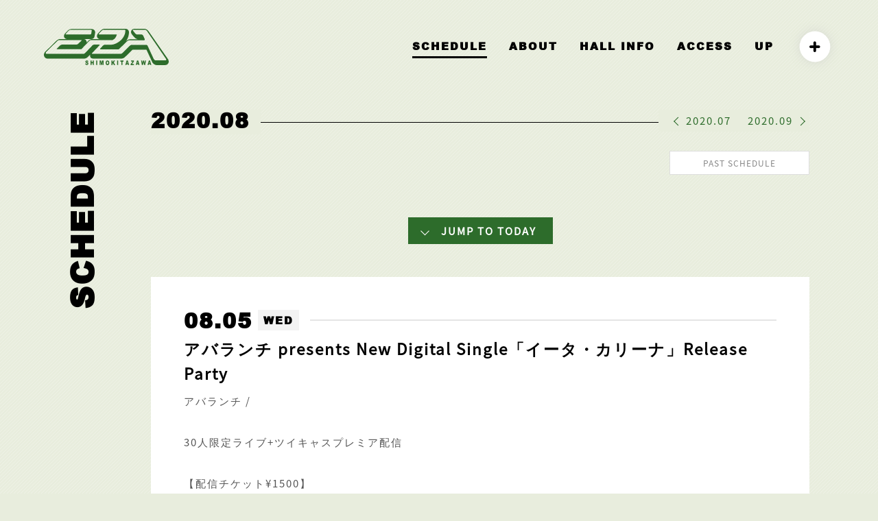

--- FILE ---
content_type: text/html; charset=UTF-8
request_url: http://s-era.jp/old-schedule/2020/08/05.html
body_size: 10932
content:
<!DOCTYPE html><html lang="ja"><head><meta http-equiv="Cache-Control" content="no-cache"><title>SCHEDULE | ライブハウス 下北沢ERA</title><meta name="thumbnail" content="http://s-era.jp/wp-content/themes/era/images/logo.jpg" /><link rel="canonical" href="http://s-era.jp/schedule/"><link rel="preload prefetch" href="http://s-era.jp/wp-content/themes/era/fonts/era.ttf?s8bp18" as="font" type="font/woff" crossorigin><meta charset="utf-8"><meta name="viewport" content="width=device-width,initial-scale=1.0,minimum-scale=1.0,maximum-scale=1.0,user-scalable=no"><link rel="icon" href="http://s-era.jp/favicon.ico"><link rel="apple-touch-icon" sizes="180x180" href="http://s-era.jp/wp-content/themes/era/images/apple-touch-icon.png"><meta property="og:type" content="website" /><meta property="og:title" content=""><meta property="og:description" content="" /><meta property="og:image" content="http://s-era.jp/wp-content/themes/era/images/logo.jpg" /><meta property="og:site_name" content="ライブハウス 下北沢ERA" /><meta property="og:url" content="http://s-era.jp/old-schedule/2020/08/05.html" /><meta name="twitter:site" content="@rds_era" /><meta name="twitter:card" content="summary_large_image" /><meta property="og:locale" content="ja_JP"><meta name="description" content=""><meta name="author" content="LIVE HOUSE SHIMOKITAZAWA ERA ライブハウス 下北沢エラ"> <!--[if lt IE 9]> <script src="https://oss.maxcdn.com/html5shiv/3.7.2/html5shiv.min.js" defer></script> <script src="https://oss.maxcdn.com/respond/1.4.2/respond.min.js" defer></script> <![endif]--> <!--[if lt IE 8]> <script src="http://s-era.jp/wp-content/themes/era/lib/selectivizr.js" defer></script> <![endif]--><link defer rel="stylesheet" href="http://s-era.jp/wp-content/themes/era/lib/animate.css" type="text/css" media="screen" /><link defer rel="stylesheet" href="http://s-era.jp/wp-content/themes/era/lib/fixedsticky.css" type="text/css" media="screen" /><link defer rel="stylesheet"  href="http://s-era.jp/wp-content/themes/era/lib/src/css/lightcase.css"><link defer href="http://s-era.jp/wp-content/themes/era/lib/aos.css" rel="stylesheet"><link rel="stylesheet" href="http://s-era.jp/wp-content/themes/era/style.css?1665401889"><title>old schedule  &#8211;  ライブハウス 下北沢ERA</title><meta name='robots' content='max-image-preview:large' /><link rel="alternate" type="application/rss+xml" title="ライブハウス 下北沢ERA &raquo; old schedule カテゴリーのフィード" href="http://s-era.jp/category/old-schedule/feed" /><style id='global-styles-inline-css' type='text/css'>body{--wp--preset--color--black: #000000;--wp--preset--color--cyan-bluish-gray: #abb8c3;--wp--preset--color--white: #ffffff;--wp--preset--color--pale-pink: #f78da7;--wp--preset--color--vivid-red: #cf2e2e;--wp--preset--color--luminous-vivid-orange: #ff6900;--wp--preset--color--luminous-vivid-amber: #fcb900;--wp--preset--color--light-green-cyan: #7bdcb5;--wp--preset--color--vivid-green-cyan: #00d084;--wp--preset--color--pale-cyan-blue: #8ed1fc;--wp--preset--color--vivid-cyan-blue: #0693e3;--wp--preset--color--vivid-purple: #9b51e0;--wp--preset--gradient--vivid-cyan-blue-to-vivid-purple: linear-gradient(135deg,rgba(6,147,227,1) 0%,rgb(155,81,224) 100%);--wp--preset--gradient--light-green-cyan-to-vivid-green-cyan: linear-gradient(135deg,rgb(122,220,180) 0%,rgb(0,208,130) 100%);--wp--preset--gradient--luminous-vivid-amber-to-luminous-vivid-orange: linear-gradient(135deg,rgba(252,185,0,1) 0%,rgba(255,105,0,1) 100%);--wp--preset--gradient--luminous-vivid-orange-to-vivid-red: linear-gradient(135deg,rgba(255,105,0,1) 0%,rgb(207,46,46) 100%);--wp--preset--gradient--very-light-gray-to-cyan-bluish-gray: linear-gradient(135deg,rgb(238,238,238) 0%,rgb(169,184,195) 100%);--wp--preset--gradient--cool-to-warm-spectrum: linear-gradient(135deg,rgb(74,234,220) 0%,rgb(151,120,209) 20%,rgb(207,42,186) 40%,rgb(238,44,130) 60%,rgb(251,105,98) 80%,rgb(254,248,76) 100%);--wp--preset--gradient--blush-light-purple: linear-gradient(135deg,rgb(255,206,236) 0%,rgb(152,150,240) 100%);--wp--preset--gradient--blush-bordeaux: linear-gradient(135deg,rgb(254,205,165) 0%,rgb(254,45,45) 50%,rgb(107,0,62) 100%);--wp--preset--gradient--luminous-dusk: linear-gradient(135deg,rgb(255,203,112) 0%,rgb(199,81,192) 50%,rgb(65,88,208) 100%);--wp--preset--gradient--pale-ocean: linear-gradient(135deg,rgb(255,245,203) 0%,rgb(182,227,212) 50%,rgb(51,167,181) 100%);--wp--preset--gradient--electric-grass: linear-gradient(135deg,rgb(202,248,128) 0%,rgb(113,206,126) 100%);--wp--preset--gradient--midnight: linear-gradient(135deg,rgb(2,3,129) 0%,rgb(40,116,252) 100%);--wp--preset--duotone--dark-grayscale: url('#wp-duotone-dark-grayscale');--wp--preset--duotone--grayscale: url('#wp-duotone-grayscale');--wp--preset--duotone--purple-yellow: url('#wp-duotone-purple-yellow');--wp--preset--duotone--blue-red: url('#wp-duotone-blue-red');--wp--preset--duotone--midnight: url('#wp-duotone-midnight');--wp--preset--duotone--magenta-yellow: url('#wp-duotone-magenta-yellow');--wp--preset--duotone--purple-green: url('#wp-duotone-purple-green');--wp--preset--duotone--blue-orange: url('#wp-duotone-blue-orange');--wp--preset--font-size--small: 13px;--wp--preset--font-size--medium: 20px;--wp--preset--font-size--large: 36px;--wp--preset--font-size--x-large: 42px;}.has-black-color{color: var(--wp--preset--color--black) !important;}.has-cyan-bluish-gray-color{color: var(--wp--preset--color--cyan-bluish-gray) !important;}.has-white-color{color: var(--wp--preset--color--white) !important;}.has-pale-pink-color{color: var(--wp--preset--color--pale-pink) !important;}.has-vivid-red-color{color: var(--wp--preset--color--vivid-red) !important;}.has-luminous-vivid-orange-color{color: var(--wp--preset--color--luminous-vivid-orange) !important;}.has-luminous-vivid-amber-color{color: var(--wp--preset--color--luminous-vivid-amber) !important;}.has-light-green-cyan-color{color: var(--wp--preset--color--light-green-cyan) !important;}.has-vivid-green-cyan-color{color: var(--wp--preset--color--vivid-green-cyan) !important;}.has-pale-cyan-blue-color{color: var(--wp--preset--color--pale-cyan-blue) !important;}.has-vivid-cyan-blue-color{color: var(--wp--preset--color--vivid-cyan-blue) !important;}.has-vivid-purple-color{color: var(--wp--preset--color--vivid-purple) !important;}.has-black-background-color{background-color: var(--wp--preset--color--black) !important;}.has-cyan-bluish-gray-background-color{background-color: var(--wp--preset--color--cyan-bluish-gray) !important;}.has-white-background-color{background-color: var(--wp--preset--color--white) !important;}.has-pale-pink-background-color{background-color: var(--wp--preset--color--pale-pink) !important;}.has-vivid-red-background-color{background-color: var(--wp--preset--color--vivid-red) !important;}.has-luminous-vivid-orange-background-color{background-color: var(--wp--preset--color--luminous-vivid-orange) !important;}.has-luminous-vivid-amber-background-color{background-color: var(--wp--preset--color--luminous-vivid-amber) !important;}.has-light-green-cyan-background-color{background-color: var(--wp--preset--color--light-green-cyan) !important;}.has-vivid-green-cyan-background-color{background-color: var(--wp--preset--color--vivid-green-cyan) !important;}.has-pale-cyan-blue-background-color{background-color: var(--wp--preset--color--pale-cyan-blue) !important;}.has-vivid-cyan-blue-background-color{background-color: var(--wp--preset--color--vivid-cyan-blue) !important;}.has-vivid-purple-background-color{background-color: var(--wp--preset--color--vivid-purple) !important;}.has-black-border-color{border-color: var(--wp--preset--color--black) !important;}.has-cyan-bluish-gray-border-color{border-color: var(--wp--preset--color--cyan-bluish-gray) !important;}.has-white-border-color{border-color: var(--wp--preset--color--white) !important;}.has-pale-pink-border-color{border-color: var(--wp--preset--color--pale-pink) !important;}.has-vivid-red-border-color{border-color: var(--wp--preset--color--vivid-red) !important;}.has-luminous-vivid-orange-border-color{border-color: var(--wp--preset--color--luminous-vivid-orange) !important;}.has-luminous-vivid-amber-border-color{border-color: var(--wp--preset--color--luminous-vivid-amber) !important;}.has-light-green-cyan-border-color{border-color: var(--wp--preset--color--light-green-cyan) !important;}.has-vivid-green-cyan-border-color{border-color: var(--wp--preset--color--vivid-green-cyan) !important;}.has-pale-cyan-blue-border-color{border-color: var(--wp--preset--color--pale-cyan-blue) !important;}.has-vivid-cyan-blue-border-color{border-color: var(--wp--preset--color--vivid-cyan-blue) !important;}.has-vivid-purple-border-color{border-color: var(--wp--preset--color--vivid-purple) !important;}.has-vivid-cyan-blue-to-vivid-purple-gradient-background{background: var(--wp--preset--gradient--vivid-cyan-blue-to-vivid-purple) !important;}.has-light-green-cyan-to-vivid-green-cyan-gradient-background{background: var(--wp--preset--gradient--light-green-cyan-to-vivid-green-cyan) !important;}.has-luminous-vivid-amber-to-luminous-vivid-orange-gradient-background{background: var(--wp--preset--gradient--luminous-vivid-amber-to-luminous-vivid-orange) !important;}.has-luminous-vivid-orange-to-vivid-red-gradient-background{background: var(--wp--preset--gradient--luminous-vivid-orange-to-vivid-red) !important;}.has-very-light-gray-to-cyan-bluish-gray-gradient-background{background: var(--wp--preset--gradient--very-light-gray-to-cyan-bluish-gray) !important;}.has-cool-to-warm-spectrum-gradient-background{background: var(--wp--preset--gradient--cool-to-warm-spectrum) !important;}.has-blush-light-purple-gradient-background{background: var(--wp--preset--gradient--blush-light-purple) !important;}.has-blush-bordeaux-gradient-background{background: var(--wp--preset--gradient--blush-bordeaux) !important;}.has-luminous-dusk-gradient-background{background: var(--wp--preset--gradient--luminous-dusk) !important;}.has-pale-ocean-gradient-background{background: var(--wp--preset--gradient--pale-ocean) !important;}.has-electric-grass-gradient-background{background: var(--wp--preset--gradient--electric-grass) !important;}.has-midnight-gradient-background{background: var(--wp--preset--gradient--midnight) !important;}.has-small-font-size{font-size: var(--wp--preset--font-size--small) !important;}.has-medium-font-size{font-size: var(--wp--preset--font-size--medium) !important;}.has-large-font-size{font-size: var(--wp--preset--font-size--large) !important;}.has-x-large-font-size{font-size: var(--wp--preset--font-size--x-large) !important;}</style><link rel='stylesheet' id='contact-form-7-css'  href='http://s-era.jp/wp-content/plugins/contact-form-7/includes/css/styles.css?ver=5.5.6' type='text/css' media='all' /><style id='contact-form-7-inline-css' type='text/css'>.wpcf7 .wpcf7-recaptcha iframe {margin-bottom: 0;}.wpcf7 .wpcf7-recaptcha[data-align="center"] > div {margin: 0 auto;}.wpcf7 .wpcf7-recaptcha[data-align="right"] > div {margin: 0 0 0 auto;}</style><link rel="https://api.w.org/" href="http://s-era.jp/wp-json/" /><link rel="alternate" type="application/json" href="http://s-era.jp/wp-json/wp/v2/categories/16" /><link rel="EditURI" type="application/rsd+xml" title="RSD" href="http://s-era.jp/xmlrpc.php?rsd" /><link rel="wlwmanifest" type="application/wlwmanifest+xml" href="http://s-era.jp/wp-includes/wlwmanifest.xml" /><meta name="generator" content="WordPress 5.9.12" /></head><body ontouchstart=""><div id="loader-bg"> <svg id="layer-era-1" data-name="layer-era-1" xmlns="http://www.w3.org/2000/svg" viewBox="0 0 388.39 112.82"><path class="cls-1" d="m128.8 107.8 3.1-.3a2.6 2.6 0 0 0 .4 1.5 1.82 1.82 0 0 0 1.6.8 2 2 0 0 0 1.1-.3 1.28 1.28 0 0 0 .4-1 1.78 1.78 0 0 0-.4-1 3.7 3.7 0 0 0-1.8-.8 4.82 4.82 0 0 1-2.9-1.7 3.63 3.63 0 0 1-1.1-2.6 4.48 4.48 0 0 1 .4-2 3.86 3.86 0 0 1 1.6-1.5 5.75 5.75 0 0 1 2.6-.5 4.91 4.91 0 0 1 3.1.9 6 6 0 0 1 1.2 3.1l-3.1.3a3.1 3.1 0 0 0-.6-1.3 1.5 1.5 0 0 0-1.1-.4 1.61 1.61 0 0 0-.9.3 1.08 1.08 0 0 0-.3.7.91.91 0 0 0 .3.7 3 3 0 0 0 1 .4 17.55 17.55 0 0 1 3.2 1.2 4 4 0 0 1 1.4 1.5 4.33 4.33 0 0 1 .4 1.9 5.42 5.42 0 0 1-.6 2.5 4.63 4.63 0 0 1-1.5 1.6 5.57 5.57 0 0 1-6.4-.7 4.17 4.17 0 0 1-1.1-3.3ZM145.2 98.7h3.2v4.8h3.7v-4.8h3.4v13.8h-3.4v-5.7h-3.7v5.7h-3.2ZM162.7 98.7h3.4v13.8h-3.4ZM173.4 98.7h4.3l1.7 8.4 1.6-8.4h4.4v13.8h-2.8V102l-2 10.4h-2.5l-2-10.4v10.4h-2.9ZM196.1 102.6a2.59 2.59 0 0 1 1.7-.9 2 2 0 0 1 1.7.9 4.76 4.76 0 0 1 .6 2.8 5.92 5.92 0 0 1-.6 3.2 1.77 1.77 0 0 1-1.7.8 2.14 2.14 0 0 1-1.7-.8 5.58 5.58 0 0 1-.6-3.1 5.83 5.83 0 0 1 .6-2.9Zm-3.1 7a5 5 0 0 0 1.9 2.4 5.53 5.53 0 0 0 3.1.8 4.06 4.06 0 0 0 3-1 5.78 5.78 0 0 0 1.8-2.3 13.36 13.36 0 0 0 .6-4 8.69 8.69 0 0 0-1.4-5.2 5.13 5.13 0 0 0-4.2-1.8 4.87 4.87 0 0 0-4 1.8 7.69 7.69 0 0 0-1.5 5.3 8.1 8.1 0 0 0 .7 4ZM210.2 98.7h3.3v5.2l3.4-5.2h4.5l-3.9 5.2 4 8.7h-4l-2.4-5.8-1.7 2.4v3.4h-3.3V98.7ZM227.9 98.7h3.3v13.8h-3.3ZM237.7 98.7h10.1v3.3h-3.3v10.4h-3.4V102h-3.4v-3.3ZM258 107.2l1.1-5 1.3 5Zm3.6 5.3h3.5L261 98.7h-3.7l-3.9 13.8h3.4l.5-2.3h3.7ZM270.9 98.7h9.2v2.8l-6 8h6.2v3.1h-10.2v-2.9l6-8h-5.3ZM290.5 107.2l1-5 1.1 5Zm3.4 5.3h3.5l-3.9-13.8h-3.8l-3.9 13.8h3.3l.5-2.3h3.8ZM302.5 98.7h3.1l1.2 7.7 1.6-7.7h3.2l1.7 7.6 1.1-7.6h3l-2.3 13.8h-3.3l-1.8-8.7-1.8 8.7h-3.4ZM327.1 107.2l1.2-5 1.2 5Zm3.6 5.3h3.6l-4.1-13.8h-3.7l-4.1 13.8h3.5l.7-2.3h3.7Z"/><path class="cls-1" d="m386.6 95.1-.2-.4-60.7-87 .3.4c-2.8-4.5-8.4-8-12.9-8h-32.7a9.18 9.18 0 0 0-8.5 5.6c-.7 1.9-2.1 6.7 2.2 12 .1.1 6.7 8 6.7 8a16.6 16.6 0 0 0 9 6.1 31 31 0 0 0 4.2.8h-26.6c-4.2 0-8.8 2.9-11.5 5.5-.2.2-.4.5-.6.7a52.77 52.77 0 0 0 7.2-14.2l.3-.9a63.21 63.21 0 0 0 1.9-12.2 11.6 11.6 0 0 0-2.3-7.6 10.43 10.43 0 0 0-8.2-3.9h-66.3c-4.2 0-8.8 3.1-11.2 5.7l-7.8 8.1a12.55 12.55 0 0 0-3.9 8.7 8.89 8.89 0 0 0 .7 3.6 8.75 8.75 0 0 0 7.5 5.8h-23.9c-4.4 0-8.9 3.1-11.4 5.7 0 0-3.4 3.4-5 5.1 0-.5.1-1 .1-1.4a6.65 6.65 0 0 0-.6-3.4 8.81 8.81 0 0 0-7.8-6.1H147a11 11 0 0 0 10.8-9.3l1.5-9.9a10.2 10.2 0 0 0-10-11.9H85c-4.2 0-8.7 3-11.2 5.5l-7.6 8c-4.9 5.2-3.8 10-3.1 11.9a8.63 8.63 0 0 0 7.8 5.7H50.2c-4.2 0-8.7 3-11.4 5.5L3.2 72.2l-.2.3a1.61 1.61 0 0 0-.4.7A12 12 0 0 0 0 80.7c0 6.6 5 11.9 11.2 11.9H126c4.3 0 8.8-3.1 11.3-5.9 0 0 3.1-3.1 7-7.1a13 13 0 0 0-.7 3.3 9.62 9.62 0 0 0 9.1 9.6h89c4.7 0 8.3-2.7 10.8-5h.1l22.5-21.9 1.2-.9H319c4 8.6 18 38.6 18 38.6v.1c2.6 5.5 8.2 9.3 13.5 9.3h27.3a10.26 10.26 0 0 0 9-5.3c2.2-3.6 2.1-8.1-.2-12.3Zm-318-77.6c-1.4 0-1.2-1.5.5-3.2l7.6-8.1c1.6-1.7 4.2-3.1 5.6-3.1h64.3a2 2 0 0 1 2.2 2v.3l-1.5 9.8a3 3 0 0 1-2.9 2.3Zm309.9 80.6h-30.8c-2.1 0-4.9-2.2-6.2-4.8l-18.9-40.7c-1.1-2.6-4.2-2.6-4.2-2.6h-45.8c-1.4 0-4 1.4-5.9 3.2L244.5 75c-2.5 2.2-4.2 2.9-5.5 2.9h-89c-1.3 0-1.1-1.5.6-3.2L172 52.3c1.8-1.7 1.9-3.1.4-3.1h-16.5a6.36 6.36 0 0 0-4.5 1.9l-22.6 23.6c-1.7 1.6-4.3 3.2-5.6 3.2H8.5a2.84 2.84 0 0 1-2.8-3v-.1a2.64 2.64 0 0 1 .7-1.9 1.42 1.42 0 0 1 .2-.6l35-34.3c1.8-1.7 4.4-3.1 6-3.1h68.8c1.3 0 1.1 1.4-.7 3.1l-8.4 8c-1.8 1.7-4.5 3.2-5.9 3.2H55.8c-1.5 0-4.2 1.4-6 3.1l-8.2 8c-1.8 1.7-2.2 3.2-.8 3.2h74.6a2.69 2.69 0 0 0 1.5-.5l24-25c1.6-1.7 4.1-3.1 5.6-3.1h66.7c.7-.2 2.1-.8 2.1-.8 6.6-2.9 9.4-9.9 11.2-15 .6-1.8-1.5-1.7-1.5-1.7h-53.6c-1.4 0-1.2-1.5.5-3.1l7.6-8.1c1.7-1.7 4.4-3.1 5.6-3.1h66.1a2.11 2.11 0 0 1 2.3 1.8v.4a48.21 48.21 0 0 1-1.4 9.9 1.88 1.88 0 0 0-.2.8c-7.4 23-31.1 31-31.1 31-3.2.9-4.5 2.3-12.3 2.3h-19c-1.6 0-4 1.4-5.8 3.1l-7.6 8c-1.6 1.7-1.8 3.2-.5 3.2h56.3a2.17 2.17 0 0 0 2-.8l24.8-23.9c1.9-1.8 4.5-3.2 5.9-3.2h46.1c4.8 0 2.6-4.4 2.6-4.4l-4.6-10.7c-1.5-1.7-3.8-3.1-5.2-3.1h-14.2c-1.6 0-3.8-1.5-5.2-3.1l-6.5-8.1c-1.4-1.7-1.4-3.1 0-3.1H315c1.5 0 4.6 1.8 5.9 3.9L380 93.6c1.2 2.4.6 4.5-1.5 4.5Z"/></svg><div id="percent">NOW LOADING...</div></div><header><nav><div id="header-logo"><h1><a href="http://s-era.jp"><svg id="layer-era-1" data-name="layer-era-1" xmlns="http://www.w3.org/2000/svg" viewBox="0 0 388.39 112.82"><path class="cls-1" d="m128.8 107.8 3.1-.3a2.6 2.6 0 0 0 .4 1.5 1.82 1.82 0 0 0 1.6.8 2 2 0 0 0 1.1-.3 1.28 1.28 0 0 0 .4-1 1.78 1.78 0 0 0-.4-1 3.7 3.7 0 0 0-1.8-.8 4.82 4.82 0 0 1-2.9-1.7 3.63 3.63 0 0 1-1.1-2.6 4.48 4.48 0 0 1 .4-2 3.86 3.86 0 0 1 1.6-1.5 5.75 5.75 0 0 1 2.6-.5 4.91 4.91 0 0 1 3.1.9 6 6 0 0 1 1.2 3.1l-3.1.3a3.1 3.1 0 0 0-.6-1.3 1.5 1.5 0 0 0-1.1-.4 1.61 1.61 0 0 0-.9.3 1.08 1.08 0 0 0-.3.7.91.91 0 0 0 .3.7 3 3 0 0 0 1 .4 17.55 17.55 0 0 1 3.2 1.2 4 4 0 0 1 1.4 1.5 4.33 4.33 0 0 1 .4 1.9 5.42 5.42 0 0 1-.6 2.5 4.63 4.63 0 0 1-1.5 1.6 5.57 5.57 0 0 1-6.4-.7 4.17 4.17 0 0 1-1.1-3.3ZM145.2 98.7h3.2v4.8h3.7v-4.8h3.4v13.8h-3.4v-5.7h-3.7v5.7h-3.2ZM162.7 98.7h3.4v13.8h-3.4ZM173.4 98.7h4.3l1.7 8.4 1.6-8.4h4.4v13.8h-2.8V102l-2 10.4h-2.5l-2-10.4v10.4h-2.9ZM196.1 102.6a2.59 2.59 0 0 1 1.7-.9 2 2 0 0 1 1.7.9 4.76 4.76 0 0 1 .6 2.8 5.92 5.92 0 0 1-.6 3.2 1.77 1.77 0 0 1-1.7.8 2.14 2.14 0 0 1-1.7-.8 5.58 5.58 0 0 1-.6-3.1 5.83 5.83 0 0 1 .6-2.9Zm-3.1 7a5 5 0 0 0 1.9 2.4 5.53 5.53 0 0 0 3.1.8 4.06 4.06 0 0 0 3-1 5.78 5.78 0 0 0 1.8-2.3 13.36 13.36 0 0 0 .6-4 8.69 8.69 0 0 0-1.4-5.2 5.13 5.13 0 0 0-4.2-1.8 4.87 4.87 0 0 0-4 1.8 7.69 7.69 0 0 0-1.5 5.3 8.1 8.1 0 0 0 .7 4ZM210.2 98.7h3.3v5.2l3.4-5.2h4.5l-3.9 5.2 4 8.7h-4l-2.4-5.8-1.7 2.4v3.4h-3.3V98.7ZM227.9 98.7h3.3v13.8h-3.3ZM237.7 98.7h10.1v3.3h-3.3v10.4h-3.4V102h-3.4v-3.3ZM258 107.2l1.1-5 1.3 5Zm3.6 5.3h3.5L261 98.7h-3.7l-3.9 13.8h3.4l.5-2.3h3.7ZM270.9 98.7h9.2v2.8l-6 8h6.2v3.1h-10.2v-2.9l6-8h-5.3ZM290.5 107.2l1-5 1.1 5Zm3.4 5.3h3.5l-3.9-13.8h-3.8l-3.9 13.8h3.3l.5-2.3h3.8ZM302.5 98.7h3.1l1.2 7.7 1.6-7.7h3.2l1.7 7.6 1.1-7.6h3l-2.3 13.8h-3.3l-1.8-8.7-1.8 8.7h-3.4ZM327.1 107.2l1.2-5 1.2 5Zm3.6 5.3h3.6l-4.1-13.8h-3.7l-4.1 13.8h3.5l.7-2.3h3.7Z"/><path class="cls-1" d="m386.6 95.1-.2-.4-60.7-87 .3.4c-2.8-4.5-8.4-8-12.9-8h-32.7a9.18 9.18 0 0 0-8.5 5.6c-.7 1.9-2.1 6.7 2.2 12 .1.1 6.7 8 6.7 8a16.6 16.6 0 0 0 9 6.1 31 31 0 0 0 4.2.8h-26.6c-4.2 0-8.8 2.9-11.5 5.5-.2.2-.4.5-.6.7a52.77 52.77 0 0 0 7.2-14.2l.3-.9a63.21 63.21 0 0 0 1.9-12.2 11.6 11.6 0 0 0-2.3-7.6 10.43 10.43 0 0 0-8.2-3.9h-66.3c-4.2 0-8.8 3.1-11.2 5.7l-7.8 8.1a12.55 12.55 0 0 0-3.9 8.7 8.89 8.89 0 0 0 .7 3.6 8.75 8.75 0 0 0 7.5 5.8h-23.9c-4.4 0-8.9 3.1-11.4 5.7 0 0-3.4 3.4-5 5.1 0-.5.1-1 .1-1.4a6.65 6.65 0 0 0-.6-3.4 8.81 8.81 0 0 0-7.8-6.1H147a11 11 0 0 0 10.8-9.3l1.5-9.9a10.2 10.2 0 0 0-10-11.9H85c-4.2 0-8.7 3-11.2 5.5l-7.6 8c-4.9 5.2-3.8 10-3.1 11.9a8.63 8.63 0 0 0 7.8 5.7H50.2c-4.2 0-8.7 3-11.4 5.5L3.2 72.2l-.2.3a1.61 1.61 0 0 0-.4.7A12 12 0 0 0 0 80.7c0 6.6 5 11.9 11.2 11.9H126c4.3 0 8.8-3.1 11.3-5.9 0 0 3.1-3.1 7-7.1a13 13 0 0 0-.7 3.3 9.62 9.62 0 0 0 9.1 9.6h89c4.7 0 8.3-2.7 10.8-5h.1l22.5-21.9 1.2-.9H319c4 8.6 18 38.6 18 38.6v.1c2.6 5.5 8.2 9.3 13.5 9.3h27.3a10.26 10.26 0 0 0 9-5.3c2.2-3.6 2.1-8.1-.2-12.3Zm-318-77.6c-1.4 0-1.2-1.5.5-3.2l7.6-8.1c1.6-1.7 4.2-3.1 5.6-3.1h64.3a2 2 0 0 1 2.2 2v.3l-1.5 9.8a3 3 0 0 1-2.9 2.3Zm309.9 80.6h-30.8c-2.1 0-4.9-2.2-6.2-4.8l-18.9-40.7c-1.1-2.6-4.2-2.6-4.2-2.6h-45.8c-1.4 0-4 1.4-5.9 3.2L244.5 75c-2.5 2.2-4.2 2.9-5.5 2.9h-89c-1.3 0-1.1-1.5.6-3.2L172 52.3c1.8-1.7 1.9-3.1.4-3.1h-16.5a6.36 6.36 0 0 0-4.5 1.9l-22.6 23.6c-1.7 1.6-4.3 3.2-5.6 3.2H8.5a2.84 2.84 0 0 1-2.8-3v-.1a2.64 2.64 0 0 1 .7-1.9 1.42 1.42 0 0 1 .2-.6l35-34.3c1.8-1.7 4.4-3.1 6-3.1h68.8c1.3 0 1.1 1.4-.7 3.1l-8.4 8c-1.8 1.7-4.5 3.2-5.9 3.2H55.8c-1.5 0-4.2 1.4-6 3.1l-8.2 8c-1.8 1.7-2.2 3.2-.8 3.2h74.6a2.69 2.69 0 0 0 1.5-.5l24-25c1.6-1.7 4.1-3.1 5.6-3.1h66.7c.7-.2 2.1-.8 2.1-.8 6.6-2.9 9.4-9.9 11.2-15 .6-1.8-1.5-1.7-1.5-1.7h-53.6c-1.4 0-1.2-1.5.5-3.1l7.6-8.1c1.7-1.7 4.4-3.1 5.6-3.1h66.1a2.11 2.11 0 0 1 2.3 1.8v.4a48.21 48.21 0 0 1-1.4 9.9 1.88 1.88 0 0 0-.2.8c-7.4 23-31.1 31-31.1 31-3.2.9-4.5 2.3-12.3 2.3h-19c-1.6 0-4 1.4-5.8 3.1l-7.6 8c-1.6 1.7-1.8 3.2-.5 3.2h56.3a2.17 2.17 0 0 0 2-.8l24.8-23.9c1.9-1.8 4.5-3.2 5.9-3.2h46.1c4.8 0 2.6-4.4 2.6-4.4l-4.6-10.7c-1.5-1.7-3.8-3.1-5.2-3.1h-14.2c-1.6 0-3.8-1.5-5.2-3.1l-6.5-8.1c-1.4-1.7-1.4-3.1 0-3.1H315c1.5 0 4.6 1.8 5.9 3.9L380 93.6c1.2 2.4.6 4.5-1.5 4.5Z"/></svg></a></h1></div><ul><li><a href="http://s-era.jp/schedule/" class="active">SCHEDULE</a></li><li><a href="http://s-era.jp/about/">ABOUT</a></li><li><a href="http://s-era.jp/hall-info">HALL INFO</a></li><li><a href="http://s-era.jp/#access">ACCESS</a></li><li><a href="http://s-era.jp/up/">UP</a></li><li class="sns-navi"><ul class="sns-trigger-wrapper"><li><a class="sns-trigger"><i class="icon-plus"></i></a></li><li><a href="https://twitter.com/RDS_ERA" target="_blank" class="sns-link"><i class="icon-twitter"></i></a></li><li><a href="https://www.instagram.com/shimokitazawa_era/" target="_blank" class="sns-link"><i class="icon-instagram"></i></a></li><li><a href="https://www.youtube.com/channel/UCGfiLFQKX34Ea50_P6xUzBA" target="_blank" class="sns-link"><i class="icon-youtube"></i></a></li><li><a href="mailto:era@rinkydinkstudio.com" class="sns-link"><i class="icon-envelope"></i></a></li></ul></li></ul></nav><h1 class="sp"><a href="http://s-era.jp"><svg id="layer-era-1" data-name="layer-era-1" xmlns="http://www.w3.org/2000/svg" viewBox="0 0 388.39 112.82"><path class="cls-1" d="m128.8 107.8 3.1-.3a2.6 2.6 0 0 0 .4 1.5 1.82 1.82 0 0 0 1.6.8 2 2 0 0 0 1.1-.3 1.28 1.28 0 0 0 .4-1 1.78 1.78 0 0 0-.4-1 3.7 3.7 0 0 0-1.8-.8 4.82 4.82 0 0 1-2.9-1.7 3.63 3.63 0 0 1-1.1-2.6 4.48 4.48 0 0 1 .4-2 3.86 3.86 0 0 1 1.6-1.5 5.75 5.75 0 0 1 2.6-.5 4.91 4.91 0 0 1 3.1.9 6 6 0 0 1 1.2 3.1l-3.1.3a3.1 3.1 0 0 0-.6-1.3 1.5 1.5 0 0 0-1.1-.4 1.61 1.61 0 0 0-.9.3 1.08 1.08 0 0 0-.3.7.91.91 0 0 0 .3.7 3 3 0 0 0 1 .4 17.55 17.55 0 0 1 3.2 1.2 4 4 0 0 1 1.4 1.5 4.33 4.33 0 0 1 .4 1.9 5.42 5.42 0 0 1-.6 2.5 4.63 4.63 0 0 1-1.5 1.6 5.57 5.57 0 0 1-6.4-.7 4.17 4.17 0 0 1-1.1-3.3ZM145.2 98.7h3.2v4.8h3.7v-4.8h3.4v13.8h-3.4v-5.7h-3.7v5.7h-3.2ZM162.7 98.7h3.4v13.8h-3.4ZM173.4 98.7h4.3l1.7 8.4 1.6-8.4h4.4v13.8h-2.8V102l-2 10.4h-2.5l-2-10.4v10.4h-2.9ZM196.1 102.6a2.59 2.59 0 0 1 1.7-.9 2 2 0 0 1 1.7.9 4.76 4.76 0 0 1 .6 2.8 5.92 5.92 0 0 1-.6 3.2 1.77 1.77 0 0 1-1.7.8 2.14 2.14 0 0 1-1.7-.8 5.58 5.58 0 0 1-.6-3.1 5.83 5.83 0 0 1 .6-2.9Zm-3.1 7a5 5 0 0 0 1.9 2.4 5.53 5.53 0 0 0 3.1.8 4.06 4.06 0 0 0 3-1 5.78 5.78 0 0 0 1.8-2.3 13.36 13.36 0 0 0 .6-4 8.69 8.69 0 0 0-1.4-5.2 5.13 5.13 0 0 0-4.2-1.8 4.87 4.87 0 0 0-4 1.8 7.69 7.69 0 0 0-1.5 5.3 8.1 8.1 0 0 0 .7 4ZM210.2 98.7h3.3v5.2l3.4-5.2h4.5l-3.9 5.2 4 8.7h-4l-2.4-5.8-1.7 2.4v3.4h-3.3V98.7ZM227.9 98.7h3.3v13.8h-3.3ZM237.7 98.7h10.1v3.3h-3.3v10.4h-3.4V102h-3.4v-3.3ZM258 107.2l1.1-5 1.3 5Zm3.6 5.3h3.5L261 98.7h-3.7l-3.9 13.8h3.4l.5-2.3h3.7ZM270.9 98.7h9.2v2.8l-6 8h6.2v3.1h-10.2v-2.9l6-8h-5.3ZM290.5 107.2l1-5 1.1 5Zm3.4 5.3h3.5l-3.9-13.8h-3.8l-3.9 13.8h3.3l.5-2.3h3.8ZM302.5 98.7h3.1l1.2 7.7 1.6-7.7h3.2l1.7 7.6 1.1-7.6h3l-2.3 13.8h-3.3l-1.8-8.7-1.8 8.7h-3.4ZM327.1 107.2l1.2-5 1.2 5Zm3.6 5.3h3.6l-4.1-13.8h-3.7l-4.1 13.8h3.5l.7-2.3h3.7Z"/><path class="cls-1" d="m386.6 95.1-.2-.4-60.7-87 .3.4c-2.8-4.5-8.4-8-12.9-8h-32.7a9.18 9.18 0 0 0-8.5 5.6c-.7 1.9-2.1 6.7 2.2 12 .1.1 6.7 8 6.7 8a16.6 16.6 0 0 0 9 6.1 31 31 0 0 0 4.2.8h-26.6c-4.2 0-8.8 2.9-11.5 5.5-.2.2-.4.5-.6.7a52.77 52.77 0 0 0 7.2-14.2l.3-.9a63.21 63.21 0 0 0 1.9-12.2 11.6 11.6 0 0 0-2.3-7.6 10.43 10.43 0 0 0-8.2-3.9h-66.3c-4.2 0-8.8 3.1-11.2 5.7l-7.8 8.1a12.55 12.55 0 0 0-3.9 8.7 8.89 8.89 0 0 0 .7 3.6 8.75 8.75 0 0 0 7.5 5.8h-23.9c-4.4 0-8.9 3.1-11.4 5.7 0 0-3.4 3.4-5 5.1 0-.5.1-1 .1-1.4a6.65 6.65 0 0 0-.6-3.4 8.81 8.81 0 0 0-7.8-6.1H147a11 11 0 0 0 10.8-9.3l1.5-9.9a10.2 10.2 0 0 0-10-11.9H85c-4.2 0-8.7 3-11.2 5.5l-7.6 8c-4.9 5.2-3.8 10-3.1 11.9a8.63 8.63 0 0 0 7.8 5.7H50.2c-4.2 0-8.7 3-11.4 5.5L3.2 72.2l-.2.3a1.61 1.61 0 0 0-.4.7A12 12 0 0 0 0 80.7c0 6.6 5 11.9 11.2 11.9H126c4.3 0 8.8-3.1 11.3-5.9 0 0 3.1-3.1 7-7.1a13 13 0 0 0-.7 3.3 9.62 9.62 0 0 0 9.1 9.6h89c4.7 0 8.3-2.7 10.8-5h.1l22.5-21.9 1.2-.9H319c4 8.6 18 38.6 18 38.6v.1c2.6 5.5 8.2 9.3 13.5 9.3h27.3a10.26 10.26 0 0 0 9-5.3c2.2-3.6 2.1-8.1-.2-12.3Zm-318-77.6c-1.4 0-1.2-1.5.5-3.2l7.6-8.1c1.6-1.7 4.2-3.1 5.6-3.1h64.3a2 2 0 0 1 2.2 2v.3l-1.5 9.8a3 3 0 0 1-2.9 2.3Zm309.9 80.6h-30.8c-2.1 0-4.9-2.2-6.2-4.8l-18.9-40.7c-1.1-2.6-4.2-2.6-4.2-2.6h-45.8c-1.4 0-4 1.4-5.9 3.2L244.5 75c-2.5 2.2-4.2 2.9-5.5 2.9h-89c-1.3 0-1.1-1.5.6-3.2L172 52.3c1.8-1.7 1.9-3.1.4-3.1h-16.5a6.36 6.36 0 0 0-4.5 1.9l-22.6 23.6c-1.7 1.6-4.3 3.2-5.6 3.2H8.5a2.84 2.84 0 0 1-2.8-3v-.1a2.64 2.64 0 0 1 .7-1.9 1.42 1.42 0 0 1 .2-.6l35-34.3c1.8-1.7 4.4-3.1 6-3.1h68.8c1.3 0 1.1 1.4-.7 3.1l-8.4 8c-1.8 1.7-4.5 3.2-5.9 3.2H55.8c-1.5 0-4.2 1.4-6 3.1l-8.2 8c-1.8 1.7-2.2 3.2-.8 3.2h74.6a2.69 2.69 0 0 0 1.5-.5l24-25c1.6-1.7 4.1-3.1 5.6-3.1h66.7c.7-.2 2.1-.8 2.1-.8 6.6-2.9 9.4-9.9 11.2-15 .6-1.8-1.5-1.7-1.5-1.7h-53.6c-1.4 0-1.2-1.5.5-3.1l7.6-8.1c1.7-1.7 4.4-3.1 5.6-3.1h66.1a2.11 2.11 0 0 1 2.3 1.8v.4a48.21 48.21 0 0 1-1.4 9.9 1.88 1.88 0 0 0-.2.8c-7.4 23-31.1 31-31.1 31-3.2.9-4.5 2.3-12.3 2.3h-19c-1.6 0-4 1.4-5.8 3.1l-7.6 8c-1.6 1.7-1.8 3.2-.5 3.2h56.3a2.17 2.17 0 0 0 2-.8l24.8-23.9c1.9-1.8 4.5-3.2 5.9-3.2h46.1c4.8 0 2.6-4.4 2.6-4.4l-4.6-10.7c-1.5-1.7-3.8-3.1-5.2-3.1h-14.2c-1.6 0-3.8-1.5-5.2-3.1l-6.5-8.1c-1.4-1.7-1.4-3.1 0-3.1H315c1.5 0 4.6 1.8 5.9 3.9L380 93.6c1.2 2.4.6 4.5-1.5 4.5Z"/></svg></a></h1></header><div class="trigger non-active">Menu</div><section id="whole-wrapper" class="schedule"><section id="schedule" class="sticky-container"><h2>Schedule</h2><section class="right-container"><section class="schedule-navigation"><div><h3>2020.<span>08</span></h3></div><div><p><a href="http://s-era.jp/old-schedule/2020/07"><span><span>2020.07</span></span></a></p><p><a href="http://s-era.jp/old-schedule/2020/09"><span><span>2020.09</span></span></a></p></div></section><form class="block"> <select class="schedule-pulldown" onChange="top.location.href=value"><option value="#">PAST SCHEDULE</option><option value="http://s-era.jp/schedule_cat/2021-07">2021.07</option><option value="http://s-era.jp/schedule_cat/2022-01">2022.01</option><option value="http://s-era.jp/schedule_cat/2022-02">2022.02</option><option value="http://s-era.jp/schedule_cat/2022-03">2022.03</option><option value="http://s-era.jp/schedule_cat/2022-04">2022.04</option><option value="http://s-era.jp/schedule_cat/2022-05">2022.05</option><option value="http://s-era.jp/schedule_cat/2022-06">2022.06</option><option value="http://s-era.jp/schedule_cat/2022-07">2022.07</option><option value="http://s-era.jp/schedule_cat/2022-08">2022.08</option><option value="http://s-era.jp/schedule_cat/2022-09">2022.09</option><option value="http://s-era.jp/schedule_cat/2022-11">2022.11</option><option value="http://s-era.jp/schedule_cat/2022-10">2022.10</option><option value="http://s-era.jp/schedule_cat/2022-12">2022.12</option><option value="http://s-era.jp/schedule_cat/2023-03">2023.03</option><option value="http://s-era.jp/schedule_cat/2023-02">2023.02</option><option value="http://s-era.jp/schedule_cat/2023-01">2023.01</option><option value="http://s-era.jp/schedule_cat/2023-04">2023.04</option><option value="http://s-era.jp/schedule_cat/2023-05">2023.05</option><option value="http://s-era.jp/schedule_cat/2023-06">2023.06</option><option value="http://s-era.jp/schedule_cat/2023-10">2023.10</option><option value="http://s-era.jp/schedule_cat/2023-07">2023.07</option><option value="http://s-era.jp/schedule_cat/2023-09">2023.09</option><option value="http://s-era.jp/schedule_cat/2023-08">2023.08</option><option value="http://s-era.jp/schedule_cat/2023-11">2023.11</option><option value="http://s-era.jp/schedule_cat/2024-01">2024.01</option><option value="http://s-era.jp/schedule_cat/2023-12">2023.12</option><option value="http://s-era.jp/schedule_cat/2024-02">2024.02</option><option value="http://s-era.jp/schedule_cat/2024-03">2024.03</option><option value="http://s-era.jp/schedule_cat/2024-04">2024.04</option><option value="http://s-era.jp/schedule_cat/2024-05">2024.05</option><option value="http://s-era.jp/schedule_cat/2024-06">2024.06</option><option value="http://s-era.jp/schedule_cat/2024-10">2024.10</option><option value="http://s-era.jp/schedule_cat/2024-07">2024.07</option><option value="http://s-era.jp/schedule_cat/2024-08">2024.08</option><option value="http://s-era.jp/schedule_cat/2024-09">2024.09</option><option value="http://s-era.jp/schedule_cat/2025-01">2025.01</option><option value="http://s-era.jp/schedule_cat/2024-11">2024.11</option><option value="http://s-era.jp/schedule_cat/2024-12">2024.12</option><option value="http://s-era.jp/schedule_cat/2025-03">2025.03</option><option value="http://s-era.jp/schedule_cat/2025-02">2025.02</option><option value="http://s-era.jp/schedule_cat/2025-04">2025.04</option><option value="http://s-era.jp/schedule_cat/2025-08">2025.08</option><option value="http://s-era.jp/schedule_cat/2025-05">2025.05</option><option value="http://s-era.jp/schedule_cat/2025-06">2025.06</option><option value="http://s-era.jp/schedule_cat/2025-07">2025.07</option><option value="http://s-era.jp/schedule_cat/2025-10">2025.10</option><option value="http://s-era.jp/schedule_cat/2025-11">2025.11</option><option value="http://s-era.jp/schedule_cat/2025-09">2025.09</option><option value="http://s-era.jp/schedule_cat/2025-12">2025.12</option><option value="http://s-era.jp/schedule_cat/2026-01">2026.01</option><option value="http://s-era.jp/schedule_cat/2026-02">2026.02</option><option value="http://s-era.jp/schedule_cat/2026-03">2026.03</option><option value="http://s-era.jp/schedule_cat/2026-07">2026.07</option><option value="http://s-era.jp/schedule_cat/2026-04">2026.04</option><option value="http://s-era.jp/old-schedule/2021/07">2021.07</option><option value="http://s-era.jp/old-schedule/2021/06">2021.06</option><option value="http://s-era.jp/old-schedule/2021/05">2021.05</option><option value="http://s-era.jp/old-schedule/2021/04">2021.04</option><option value="http://s-era.jp/old-schedule/2021/03">2021.03</option><option value="http://s-era.jp/old-schedule/2021/02">2021.02</option><option value="http://s-era.jp/old-schedule/2021/01">2021.01</option><option value="http://s-era.jp/old-schedule/2020/12">2020.12</option><option value="http://s-era.jp/old-schedule/2020/11">2020.11</option><option value="http://s-era.jp/old-schedule/2020/10">2020.10</option><option value="http://s-era.jp/old-schedule/2020/09">2020.09</option><option value="http://s-era.jp/old-schedule/2020/08">2020.08</option><option value="http://s-era.jp/old-schedule/2020/07">2020.07</option><option value="http://s-era.jp/old-schedule/2020/06">2020.06</option><option value="http://s-era.jp/old-schedule/2020/05">2020.05</option><option value="http://s-era.jp/old-schedule/2020/04">2020.04</option><option value="http://s-era.jp/old-schedule/2020/03">2020.03</option><option value="http://s-era.jp/old-schedule/2020/02">2020.02</option><option value="http://s-era.jp/old-schedule/2020/01">2020.01</option><option value="http://s-era.jp/old-schedule/2019/12">2019.12</option><option value="http://s-era.jp/old-schedule/2019/11">2019.11</option><option value="http://s-era.jp/old-schedule/2019/10">2019.10</option><option value="http://s-era.jp/old-schedule/2019/09">2019.09</option><option value="http://s-era.jp/old-schedule/2019/08">2019.08</option><option value="http://s-era.jp/old-schedule/2019/07">2019.07</option><option value="http://s-era.jp/old-schedule/2019/06">2019.06</option><option value="http://s-era.jp/old-schedule/2019/05">2019.05</option><option value="http://s-era.jp/old-schedule/2019/04">2019.04</option><option value="http://s-era.jp/old-schedule/2019/03">2019.03</option><option value="http://s-era.jp/old-schedule/2019/02">2019.02</option><option value="http://s-era.jp/old-schedule/2019/01">2019.01</option><option value="http://s-era.jp/old-schedule/2018/12">2018.12</option><option value="http://s-era.jp/old-schedule/2018/11">2018.11</option><option value="http://s-era.jp/old-schedule/2018/10">2018.10</option><option value="http://s-era.jp/old-schedule/2018/09">2018.09</option><option value="http://s-era.jp/old-schedule/2018/08">2018.08</option><option value="http://s-era.jp/old-schedule/2018/07">2018.07</option><option value="http://s-era.jp/old-schedule/2018/06">2018.06</option><option value="http://s-era.jp/old-schedule/2018/05">2018.05</option><option value="http://s-era.jp/old-schedule/2018/04">2018.04</option><option value="http://s-era.jp/old-schedule/2018/03">2018.03</option><option value="http://s-era.jp/old-schedule/2018/02">2018.02</option><option value="http://s-era.jp/old-schedule/2018/01">2018.01</option><option value="http://s-era.jp/old-schedule/2017/12">2017.12</option><option value="http://s-era.jp/old-schedule/2017/11">2017.11</option><option value="http://s-era.jp/old-schedule/2017/10">2017.10</option><option value="http://s-era.jp/old-schedule/2017/09">2017.09</option><option value="http://s-era.jp/old-schedule/2017/08">2017.08</option><option value="http://s-era.jp/old-schedule/2017/07">2017.07</option><option value="http://s-era.jp/old-schedule/2017/06">2017.06</option><option value="http://s-era.jp/old-schedule/2017/05">2017.05</option><option value="http://s-era.jp/old-schedule/2017/04">2017.04</option><option value="http://s-era.jp/old-schedule/2017/03">2017.03</option><option value="http://s-era.jp/old-schedule/2017/02">2017.02</option><option value="http://s-era.jp/old-schedule/2017/01">2017.01</option><option value="http://s-era.jp/old-schedule/2016/12">2016.12</option><option value="http://s-era.jp/old-schedule/2016/11">2016.11</option><option value="http://s-era.jp/old-schedule/2016/10">2016.10</option><option value="http://s-era.jp/old-schedule/2016/09">2016.09</option><option value="http://s-era.jp/old-schedule/2016/08">2016.08</option><option value="http://s-era.jp/old-schedule/2016/07">2016.07</option><option value="http://s-era.jp/old-schedule/2016/06">2016.06</option><option value="http://s-era.jp/old-schedule/2016/05">2016.05</option><option value="http://s-era.jp/old-schedule/2016/04">2016.04</option><option value="http://s-era.jp/old-schedule/2016/03">2016.03</option><option value="http://s-era.jp/old-schedule/2016/02">2016.02</option><option value="http://s-era.jp/old-schedule/2016/01">2016.01</option><option value="http://s-era.jp/old-schedule/2015/12">2015.12</option><option value="http://s-era.jp/old-schedule/2015/11">2015.11</option><option value="http://s-era.jp/old-schedule/2015/10">2015.10</option><option value="http://s-era.jp/old-schedule/2015/09">2015.09</option><option value="http://s-era.jp/old-schedule/2015/08">2015.08</option><option value="http://s-era.jp/old-schedule/2015/07">2015.07</option><option value="http://s-era.jp/old-schedule/2015/06">2015.06</option><option value="http://s-era.jp/old-schedule/2015/05">2015.05</option><option value="http://s-era.jp/old-schedule/2015/04">2015.04</option><option value="http://s-era.jp/old-schedule/2015/03">2015.03</option><option value="http://s-era.jp/old-schedule/2015/02">2015.02</option><option value="http://s-era.jp/old-schedule/2015/01">2015.01</option><option value="http://s-era.jp/old-schedule/2014/12">2014.12</option><option value="http://s-era.jp/old-schedule/2014/11">2014.11</option><option value="http://s-era.jp/old-schedule/2014/10">2014.10</option><option value="http://s-era.jp/old-schedule/2014/09">2014.09</option><option value="http://s-era.jp/old-schedule/2014/08">2014.08</option><option value="http://s-era.jp/old-schedule/2014/07">2014.07</option><option value="http://s-era.jp/old-schedule/2014/06">2014.06</option><option value="http://s-era.jp/old-schedule/2014/05">2014.05</option><option value="http://s-era.jp/old-schedule/2014/04">2014.04</option><option value="http://s-era.jp/old-schedule/2014/03">2014.03</option><option value="http://s-era.jp/old-schedule/2014/02">2014.02</option><option value="http://s-era.jp/old-schedule/2014/01">2014.01</option><option value="http://s-era.jp/old-schedule/2013/12">2013.12</option><option value="http://s-era.jp/old-schedule/2013/11">2013.11</option><option value="http://s-era.jp/old-schedule/2013/10">2013.10</option><option value="http://s-era.jp/old-schedule/2013/09">2013.09</option><option value="http://s-era.jp/old-schedule/2013/08">2013.08</option><option value="http://s-era.jp/old-schedule/2013/07">2013.07</option><option value="http://s-era.jp/old-schedule/2013/06">2013.06</option><option value="http://s-era.jp/old-schedule/2013/05">2013.05</option><option value="http://s-era.jp/old-schedule/2013/04">2013.04</option><option value="http://s-era.jp/old-schedule/2013/03">2013.03</option><option value="http://s-era.jp/old-schedule/2013/02">2013.02</option><option value="http://s-era.jp/old-schedule/2013/01">2013.01</option><option value="http://s-era.jp/old-schedule/2012/12">2012.12</option><option value="http://s-era.jp/old-schedule/2012/11">2012.11</option><option value="http://s-era.jp/old-schedule/2012/10">2012.10</option><option value="http://s-era.jp/old-schedule/2012/09">2012.09</option><option value="http://s-era.jp/old-schedule/2012/08">2012.08</option><option value="http://s-era.jp/old-schedule/2012/07">2012.07</option><option value="http://s-era.jp/old-schedule/2012/06">2012.06</option><option value="http://s-era.jp/old-schedule/2012/05">2012.05</option><option value="http://s-era.jp/old-schedule/2012/04">2012.04</option><option value="http://s-era.jp/old-schedule/2012/03">2012.03</option><option value="http://s-era.jp/old-schedule/2012/02">2012.02</option><option value="http://s-era.jp/old-schedule/2012/01">2012.01</option><option value="http://s-era.jp/old-schedule/2011/12">2011.12</option><option value="http://s-era.jp/old-schedule/2011/11">2011.11</option><option value="http://s-era.jp/old-schedule/2011/10">2011.10</option><option value="http://s-era.jp/old-schedule/2011/09">2011.09</option><option value="http://s-era.jp/old-schedule/2011/08">2011.08</option><option value="http://s-era.jp/old-schedule/2011/07">2011.07</option><option value="http://s-era.jp/old-schedule/2011/06">2011.06</option><option value="http://s-era.jp/old-schedule/2011/05">2011.05</option><option value="http://s-era.jp/old-schedule/2011/04">2011.04</option><option value="http://s-era.jp/old-schedule/2011/03">2011.03</option><option value="http://s-era.jp/old-schedule/2011/02">2011.02</option><option value="http://s-era.jp/old-schedule/2011/01">2011.01</option><option value="http://s-era.jp/old-schedule/2010/12">2010.12</option><option value="http://s-era.jp/old-schedule/2010/11">2010.11</option><option value="http://s-era.jp/old-schedule/2010/10">2010.10</option><option value="http://s-era.jp/old-schedule/2010/09">2010.09</option><option value="http://s-era.jp/old-schedule/2010/08">2010.08</option><option value="http://s-era.jp/old-schedule/2010/07">2010.07</option><option value="http://s-era.jp/old-schedule/2010/06">2010.06</option><option value="http://s-era.jp/old-schedule/2010/05">2010.05</option><option value="http://s-era.jp/old-schedule/2010/04">2010.04</option><option value="http://s-era.jp/old-schedule/2010/03">2010.03</option><option value="http://s-era.jp/old-schedule/2010/02">2010.02</option><option value="http://s-era.jp/old-schedule/2010/01">2010.01</option><option value="http://s-era.jp/old-schedule/2009/12">2009.12</option><option value="http://s-era.jp/old-schedule/2009/11">2009.11</option><option value="http://s-era.jp/old-schedule/2009/10">2009.10</option><option value="http://s-era.jp/old-schedule/2009/09">2009.09</option><option value="http://s-era.jp/old-schedule/2009/08">2009.08</option><option value="http://s-era.jp/old-schedule/2009/07">2009.07</option><option value="http://s-era.jp/old-schedule/2009/06">2009.06</option><option value="http://s-era.jp/old-schedule/2009/05">2009.05</option><option value="http://s-era.jp/old-schedule/2009/04">2009.04</option><option value="http://s-era.jp/old-schedule/2009/03">2009.03</option><option value="http://s-era.jp/old-schedule/2009/02">2009.02</option><option value="http://s-era.jp/old-schedule/2009/01">2009.01</option><option value="http://s-era.jp/old-schedule/2008/12">2008.12</option><option value="http://s-era.jp/old-schedule/2008/11">2008.11</option><option value="http://s-era.jp/old-schedule/2008/10">2008.10</option><option value="http://s-era.jp/old-schedule/2008/09">2008.09</option><option value="http://s-era.jp/old-schedule/2008/08">2008.08</option><option value="http://s-era.jp/old-schedule/2008/07">2008.07</option><option value="http://s-era.jp/old-schedule/2008/06">2008.06</option><option value="http://s-era.jp/old-schedule/2008/05">2008.05</option><option value="http://s-era.jp/old-schedule/2008/04">2008.04</option><option value="http://s-era.jp/old-schedule/2008/03">2008.03</option><option value="http://s-era.jp/old-schedule/2008/02">2008.02</option><option value="http://s-era.jp/old-schedule/2008/01">2008.01</option><option value="http://s-era.jp/old-schedule/2007/12">2007.12</option><option value="http://s-era.jp/old-schedule/2007/11">2007.11</option><option value="http://s-era.jp/old-schedule/2007/10">2007.10</option><option value="http://s-era.jp/old-schedule/2007/09">2007.09</option><option value="http://s-era.jp/old-schedule/2007/08">2007.08</option><option value="http://s-era.jp/old-schedule/2007/07">2007.07</option><option value="http://s-era.jp/old-schedule/2007/06">2007.06</option><option value="http://s-era.jp/old-schedule/2007/05">2007.05</option><option value="http://s-era.jp/old-schedule/2007/04">2007.04</option><option value="http://s-era.jp/old-schedule/2007/03">2007.03</option><option value="http://s-era.jp/old-schedule/2007/02">2007.02</option><option value="http://s-era.jp/old-schedule/2007/01">2007.01</option><option value="http://s-era.jp/old-schedule/2006/12">2006.12</option><option value="http://s-era.jp/old-schedule/2006/11">2006.11</option><option value="http://s-era.jp/old-schedule/2006/10">2006.10</option><option value="http://s-era.jp/old-schedule/2006/09">2006.09</option><option value="http://s-era.jp/old-schedule/2006/08">2006.08</option><option value="http://s-era.jp/old-schedule/2006/07">2006.07</option><option value="http://s-era.jp/old-schedule/2006/06">2006.06</option><option value="http://s-era.jp/old-schedule/2006/05">2006.05</option><option value="http://s-era.jp/old-schedule/2006/04">2006.04</option><option value="http://s-era.jp/old-schedule/2006/03">2006.03</option><option value="http://s-era.jp/old-schedule/2006/02">2006.02</option><option value="http://s-era.jp/old-schedule/2006/01">2006.01</option><option value="http://s-era.jp/old-schedule/2005/12">2005.12</option><option value="http://s-era.jp/old-schedule/2005/11">2005.11</option><option value="http://s-era.jp/old-schedule/2005/10">2005.10</option><option value="http://s-era.jp/old-schedule/2005/09">2005.09</option><option value="http://s-era.jp/old-schedule/2005/08">2005.08</option><option value="http://s-era.jp/old-schedule/2005/07">2005.07</option> </select></form><br /><div class="text-center"> <a data-aos="fade-up" class="todayslive" href="http://s-era.jp/schedule/#box-25-55650">JUMP TO TODAY</a></div><article id="box-05-34961" class="block old-schedule-box schedule-box" data-aos="fade-in"><section data-aos="fade-in" class="schedule-detail"><section class="date-box"><time datetime="2020-08-05">08.05<span class="dayofweek">WED</span></time></section><h4>アバランチ presents  New Digital Single「イータ・カリーナ」Release Party</h4><div class="last-br">アバランチ /<br /> <br /> 30人限定ライブ+ツイキャスプレミア配信<br /> <br /> 【配信チケット¥1500】<br /> <br /> ※クレジットカード、ネット銀行、ペイジー、コンビニ支払い、Amazon Pay対応<br /> ※紙チケットは発行されません<br /> ※配信日(8/5)当日のコンビニ支払いは不可となります。ご注意ください<br /> <br /> ■録画配信<br /> 生配信終了後から2週間後まで<br /> (この期間内でも配信チケット購入可能です)<br /> <br /> ［購入方法・視聴方法はこちら］<br /> <a href="https://twitcasting.tv/helpcenter.php?..">https://twitcasting.tv/helpcenter.php?..</a><br /> <br /> ［ご注意事項］<br /> 回線環境により映像・音声が乱れる場合がございます。<br /> 配信内容を録画するなどして再配信する行為は禁止されています。<a href="http://shimokitazawaera.sakura.ne.jp/wp_era_de5Dv17/wp-content/uploads/2020/08/IMG_3133.jpg"><img src="http://shimokitazawaera.sakura.ne.jp/wp_era_de5Dv17/wp-content/uploads/2020/08/IMG_3133-211x300.jpg" alt="" title="IMG_3133" width="211" height="300" class="aligncenter size-medium wp-image-34963" /></a></div><section class="notes-wrapper"><p>OPEN / START<br class="sp" /><span class="strong">19:30 / 20:00</span></p><p>ADV / DOOR<br class="sp" /><span class="strong">¥2,500 / ¥3,000 (+1D¥600)</span></p></section><div class="reservation"> <label class="button unavailable"><span>FINISHED</span></label></div></section></article><section id="schedule-footer" class="block"><section class="schedule-navigation"><div><h3>2020.<span>08</span></h3></div><div><p><a href="http://s-era.jp/old-schedule/2020/07"><span><span>2020.07</span></span></a></p><p><a href="http://s-era.jp/old-schedule/2020/09"><span><span>2020.09</span></span></a></p></div></section><form class="block"> <select class="schedule-pulldown" onChange="top.location.href=value"><option value="#">PAST SCHEDULE</option><option value="http://s-era.jp/schedule_cat/2021-07">2021.07</option><option value="http://s-era.jp/schedule_cat/2022-01">2022.01</option><option value="http://s-era.jp/schedule_cat/2022-02">2022.02</option><option value="http://s-era.jp/schedule_cat/2022-03">2022.03</option><option value="http://s-era.jp/schedule_cat/2022-04">2022.04</option><option value="http://s-era.jp/schedule_cat/2022-05">2022.05</option><option value="http://s-era.jp/schedule_cat/2022-06">2022.06</option><option value="http://s-era.jp/schedule_cat/2022-07">2022.07</option><option value="http://s-era.jp/schedule_cat/2022-08">2022.08</option><option value="http://s-era.jp/schedule_cat/2022-09">2022.09</option><option value="http://s-era.jp/schedule_cat/2022-11">2022.11</option><option value="http://s-era.jp/schedule_cat/2022-10">2022.10</option><option value="http://s-era.jp/schedule_cat/2022-12">2022.12</option><option value="http://s-era.jp/schedule_cat/2023-03">2023.03</option><option value="http://s-era.jp/schedule_cat/2023-02">2023.02</option><option value="http://s-era.jp/schedule_cat/2023-01">2023.01</option><option value="http://s-era.jp/schedule_cat/2023-04">2023.04</option><option value="http://s-era.jp/schedule_cat/2023-05">2023.05</option><option value="http://s-era.jp/schedule_cat/2023-06">2023.06</option><option value="http://s-era.jp/schedule_cat/2023-10">2023.10</option><option value="http://s-era.jp/schedule_cat/2023-07">2023.07</option><option value="http://s-era.jp/schedule_cat/2023-09">2023.09</option><option value="http://s-era.jp/schedule_cat/2023-08">2023.08</option><option value="http://s-era.jp/schedule_cat/2023-11">2023.11</option><option value="http://s-era.jp/schedule_cat/2024-01">2024.01</option><option value="http://s-era.jp/schedule_cat/2023-12">2023.12</option><option value="http://s-era.jp/schedule_cat/2024-02">2024.02</option><option value="http://s-era.jp/schedule_cat/2024-03">2024.03</option><option value="http://s-era.jp/schedule_cat/2024-04">2024.04</option><option value="http://s-era.jp/schedule_cat/2024-05">2024.05</option><option value="http://s-era.jp/schedule_cat/2024-06">2024.06</option><option value="http://s-era.jp/schedule_cat/2024-10">2024.10</option><option value="http://s-era.jp/schedule_cat/2024-07">2024.07</option><option value="http://s-era.jp/schedule_cat/2024-08">2024.08</option><option value="http://s-era.jp/schedule_cat/2024-09">2024.09</option><option value="http://s-era.jp/schedule_cat/2025-01">2025.01</option><option value="http://s-era.jp/schedule_cat/2024-11">2024.11</option><option value="http://s-era.jp/schedule_cat/2024-12">2024.12</option><option value="http://s-era.jp/schedule_cat/2025-03">2025.03</option><option value="http://s-era.jp/schedule_cat/2025-02">2025.02</option><option value="http://s-era.jp/schedule_cat/2025-04">2025.04</option><option value="http://s-era.jp/schedule_cat/2025-08">2025.08</option><option value="http://s-era.jp/schedule_cat/2025-05">2025.05</option><option value="http://s-era.jp/schedule_cat/2025-06">2025.06</option><option value="http://s-era.jp/schedule_cat/2025-07">2025.07</option><option value="http://s-era.jp/schedule_cat/2025-10">2025.10</option><option value="http://s-era.jp/schedule_cat/2025-11">2025.11</option><option value="http://s-era.jp/schedule_cat/2025-09">2025.09</option><option value="http://s-era.jp/schedule_cat/2025-12">2025.12</option><option value="http://s-era.jp/schedule_cat/2026-01">2026.01</option><option value="http://s-era.jp/schedule_cat/2026-02">2026.02</option><option value="http://s-era.jp/schedule_cat/2026-03">2026.03</option><option value="http://s-era.jp/schedule_cat/2026-07">2026.07</option><option value="http://s-era.jp/schedule_cat/2026-04">2026.04</option><option value="http://s-era.jp/old-schedule/2021/07">2021.07</option><option value="http://s-era.jp/old-schedule/2021/06">2021.06</option><option value="http://s-era.jp/old-schedule/2021/05">2021.05</option><option value="http://s-era.jp/old-schedule/2021/04">2021.04</option><option value="http://s-era.jp/old-schedule/2021/03">2021.03</option><option value="http://s-era.jp/old-schedule/2021/02">2021.02</option><option value="http://s-era.jp/old-schedule/2021/01">2021.01</option><option value="http://s-era.jp/old-schedule/2020/12">2020.12</option><option value="http://s-era.jp/old-schedule/2020/11">2020.11</option><option value="http://s-era.jp/old-schedule/2020/10">2020.10</option><option value="http://s-era.jp/old-schedule/2020/09">2020.09</option><option value="http://s-era.jp/old-schedule/2020/08">2020.08</option><option value="http://s-era.jp/old-schedule/2020/07">2020.07</option><option value="http://s-era.jp/old-schedule/2020/06">2020.06</option><option value="http://s-era.jp/old-schedule/2020/05">2020.05</option><option value="http://s-era.jp/old-schedule/2020/04">2020.04</option><option value="http://s-era.jp/old-schedule/2020/03">2020.03</option><option value="http://s-era.jp/old-schedule/2020/02">2020.02</option><option value="http://s-era.jp/old-schedule/2020/01">2020.01</option><option value="http://s-era.jp/old-schedule/2019/12">2019.12</option><option value="http://s-era.jp/old-schedule/2019/11">2019.11</option><option value="http://s-era.jp/old-schedule/2019/10">2019.10</option><option value="http://s-era.jp/old-schedule/2019/09">2019.09</option><option value="http://s-era.jp/old-schedule/2019/08">2019.08</option><option value="http://s-era.jp/old-schedule/2019/07">2019.07</option><option value="http://s-era.jp/old-schedule/2019/06">2019.06</option><option value="http://s-era.jp/old-schedule/2019/05">2019.05</option><option value="http://s-era.jp/old-schedule/2019/04">2019.04</option><option value="http://s-era.jp/old-schedule/2019/03">2019.03</option><option value="http://s-era.jp/old-schedule/2019/02">2019.02</option><option value="http://s-era.jp/old-schedule/2019/01">2019.01</option><option value="http://s-era.jp/old-schedule/2018/12">2018.12</option><option value="http://s-era.jp/old-schedule/2018/11">2018.11</option><option value="http://s-era.jp/old-schedule/2018/10">2018.10</option><option value="http://s-era.jp/old-schedule/2018/09">2018.09</option><option value="http://s-era.jp/old-schedule/2018/08">2018.08</option><option value="http://s-era.jp/old-schedule/2018/07">2018.07</option><option value="http://s-era.jp/old-schedule/2018/06">2018.06</option><option value="http://s-era.jp/old-schedule/2018/05">2018.05</option><option value="http://s-era.jp/old-schedule/2018/04">2018.04</option><option value="http://s-era.jp/old-schedule/2018/03">2018.03</option><option value="http://s-era.jp/old-schedule/2018/02">2018.02</option><option value="http://s-era.jp/old-schedule/2018/01">2018.01</option><option value="http://s-era.jp/old-schedule/2017/12">2017.12</option><option value="http://s-era.jp/old-schedule/2017/11">2017.11</option><option value="http://s-era.jp/old-schedule/2017/10">2017.10</option><option value="http://s-era.jp/old-schedule/2017/09">2017.09</option><option value="http://s-era.jp/old-schedule/2017/08">2017.08</option><option value="http://s-era.jp/old-schedule/2017/07">2017.07</option><option value="http://s-era.jp/old-schedule/2017/06">2017.06</option><option value="http://s-era.jp/old-schedule/2017/05">2017.05</option><option value="http://s-era.jp/old-schedule/2017/04">2017.04</option><option value="http://s-era.jp/old-schedule/2017/03">2017.03</option><option value="http://s-era.jp/old-schedule/2017/02">2017.02</option><option value="http://s-era.jp/old-schedule/2017/01">2017.01</option><option value="http://s-era.jp/old-schedule/2016/12">2016.12</option><option value="http://s-era.jp/old-schedule/2016/11">2016.11</option><option value="http://s-era.jp/old-schedule/2016/10">2016.10</option><option value="http://s-era.jp/old-schedule/2016/09">2016.09</option><option value="http://s-era.jp/old-schedule/2016/08">2016.08</option><option value="http://s-era.jp/old-schedule/2016/07">2016.07</option><option value="http://s-era.jp/old-schedule/2016/06">2016.06</option><option value="http://s-era.jp/old-schedule/2016/05">2016.05</option><option value="http://s-era.jp/old-schedule/2016/04">2016.04</option><option value="http://s-era.jp/old-schedule/2016/03">2016.03</option><option value="http://s-era.jp/old-schedule/2016/02">2016.02</option><option value="http://s-era.jp/old-schedule/2016/01">2016.01</option><option value="http://s-era.jp/old-schedule/2015/12">2015.12</option><option value="http://s-era.jp/old-schedule/2015/11">2015.11</option><option value="http://s-era.jp/old-schedule/2015/10">2015.10</option><option value="http://s-era.jp/old-schedule/2015/09">2015.09</option><option value="http://s-era.jp/old-schedule/2015/08">2015.08</option><option value="http://s-era.jp/old-schedule/2015/07">2015.07</option><option value="http://s-era.jp/old-schedule/2015/06">2015.06</option><option value="http://s-era.jp/old-schedule/2015/05">2015.05</option><option value="http://s-era.jp/old-schedule/2015/04">2015.04</option><option value="http://s-era.jp/old-schedule/2015/03">2015.03</option><option value="http://s-era.jp/old-schedule/2015/02">2015.02</option><option value="http://s-era.jp/old-schedule/2015/01">2015.01</option><option value="http://s-era.jp/old-schedule/2014/12">2014.12</option><option value="http://s-era.jp/old-schedule/2014/11">2014.11</option><option value="http://s-era.jp/old-schedule/2014/10">2014.10</option><option value="http://s-era.jp/old-schedule/2014/09">2014.09</option><option value="http://s-era.jp/old-schedule/2014/08">2014.08</option><option value="http://s-era.jp/old-schedule/2014/07">2014.07</option><option value="http://s-era.jp/old-schedule/2014/06">2014.06</option><option value="http://s-era.jp/old-schedule/2014/05">2014.05</option><option value="http://s-era.jp/old-schedule/2014/04">2014.04</option><option value="http://s-era.jp/old-schedule/2014/03">2014.03</option><option value="http://s-era.jp/old-schedule/2014/02">2014.02</option><option value="http://s-era.jp/old-schedule/2014/01">2014.01</option><option value="http://s-era.jp/old-schedule/2013/12">2013.12</option><option value="http://s-era.jp/old-schedule/2013/11">2013.11</option><option value="http://s-era.jp/old-schedule/2013/10">2013.10</option><option value="http://s-era.jp/old-schedule/2013/09">2013.09</option><option value="http://s-era.jp/old-schedule/2013/08">2013.08</option><option value="http://s-era.jp/old-schedule/2013/07">2013.07</option><option value="http://s-era.jp/old-schedule/2013/06">2013.06</option><option value="http://s-era.jp/old-schedule/2013/05">2013.05</option><option value="http://s-era.jp/old-schedule/2013/04">2013.04</option><option value="http://s-era.jp/old-schedule/2013/03">2013.03</option><option value="http://s-era.jp/old-schedule/2013/02">2013.02</option><option value="http://s-era.jp/old-schedule/2013/01">2013.01</option><option value="http://s-era.jp/old-schedule/2012/12">2012.12</option><option value="http://s-era.jp/old-schedule/2012/11">2012.11</option><option value="http://s-era.jp/old-schedule/2012/10">2012.10</option><option value="http://s-era.jp/old-schedule/2012/09">2012.09</option><option value="http://s-era.jp/old-schedule/2012/08">2012.08</option><option value="http://s-era.jp/old-schedule/2012/07">2012.07</option><option value="http://s-era.jp/old-schedule/2012/06">2012.06</option><option value="http://s-era.jp/old-schedule/2012/05">2012.05</option><option value="http://s-era.jp/old-schedule/2012/04">2012.04</option><option value="http://s-era.jp/old-schedule/2012/03">2012.03</option><option value="http://s-era.jp/old-schedule/2012/02">2012.02</option><option value="http://s-era.jp/old-schedule/2012/01">2012.01</option><option value="http://s-era.jp/old-schedule/2011/12">2011.12</option><option value="http://s-era.jp/old-schedule/2011/11">2011.11</option><option value="http://s-era.jp/old-schedule/2011/10">2011.10</option><option value="http://s-era.jp/old-schedule/2011/09">2011.09</option><option value="http://s-era.jp/old-schedule/2011/08">2011.08</option><option value="http://s-era.jp/old-schedule/2011/07">2011.07</option><option value="http://s-era.jp/old-schedule/2011/06">2011.06</option><option value="http://s-era.jp/old-schedule/2011/05">2011.05</option><option value="http://s-era.jp/old-schedule/2011/04">2011.04</option><option value="http://s-era.jp/old-schedule/2011/03">2011.03</option><option value="http://s-era.jp/old-schedule/2011/02">2011.02</option><option value="http://s-era.jp/old-schedule/2011/01">2011.01</option><option value="http://s-era.jp/old-schedule/2010/12">2010.12</option><option value="http://s-era.jp/old-schedule/2010/11">2010.11</option><option value="http://s-era.jp/old-schedule/2010/10">2010.10</option><option value="http://s-era.jp/old-schedule/2010/09">2010.09</option><option value="http://s-era.jp/old-schedule/2010/08">2010.08</option><option value="http://s-era.jp/old-schedule/2010/07">2010.07</option><option value="http://s-era.jp/old-schedule/2010/06">2010.06</option><option value="http://s-era.jp/old-schedule/2010/05">2010.05</option><option value="http://s-era.jp/old-schedule/2010/04">2010.04</option><option value="http://s-era.jp/old-schedule/2010/03">2010.03</option><option value="http://s-era.jp/old-schedule/2010/02">2010.02</option><option value="http://s-era.jp/old-schedule/2010/01">2010.01</option><option value="http://s-era.jp/old-schedule/2009/12">2009.12</option><option value="http://s-era.jp/old-schedule/2009/11">2009.11</option><option value="http://s-era.jp/old-schedule/2009/10">2009.10</option><option value="http://s-era.jp/old-schedule/2009/09">2009.09</option><option value="http://s-era.jp/old-schedule/2009/08">2009.08</option><option value="http://s-era.jp/old-schedule/2009/07">2009.07</option><option value="http://s-era.jp/old-schedule/2009/06">2009.06</option><option value="http://s-era.jp/old-schedule/2009/05">2009.05</option><option value="http://s-era.jp/old-schedule/2009/04">2009.04</option><option value="http://s-era.jp/old-schedule/2009/03">2009.03</option><option value="http://s-era.jp/old-schedule/2009/02">2009.02</option><option value="http://s-era.jp/old-schedule/2009/01">2009.01</option><option value="http://s-era.jp/old-schedule/2008/12">2008.12</option><option value="http://s-era.jp/old-schedule/2008/11">2008.11</option><option value="http://s-era.jp/old-schedule/2008/10">2008.10</option><option value="http://s-era.jp/old-schedule/2008/09">2008.09</option><option value="http://s-era.jp/old-schedule/2008/08">2008.08</option><option value="http://s-era.jp/old-schedule/2008/07">2008.07</option><option value="http://s-era.jp/old-schedule/2008/06">2008.06</option><option value="http://s-era.jp/old-schedule/2008/05">2008.05</option><option value="http://s-era.jp/old-schedule/2008/04">2008.04</option><option value="http://s-era.jp/old-schedule/2008/03">2008.03</option><option value="http://s-era.jp/old-schedule/2008/02">2008.02</option><option value="http://s-era.jp/old-schedule/2008/01">2008.01</option><option value="http://s-era.jp/old-schedule/2007/12">2007.12</option><option value="http://s-era.jp/old-schedule/2007/11">2007.11</option><option value="http://s-era.jp/old-schedule/2007/10">2007.10</option><option value="http://s-era.jp/old-schedule/2007/09">2007.09</option><option value="http://s-era.jp/old-schedule/2007/08">2007.08</option><option value="http://s-era.jp/old-schedule/2007/07">2007.07</option><option value="http://s-era.jp/old-schedule/2007/06">2007.06</option><option value="http://s-era.jp/old-schedule/2007/05">2007.05</option><option value="http://s-era.jp/old-schedule/2007/04">2007.04</option><option value="http://s-era.jp/old-schedule/2007/03">2007.03</option><option value="http://s-era.jp/old-schedule/2007/02">2007.02</option><option value="http://s-era.jp/old-schedule/2007/01">2007.01</option><option value="http://s-era.jp/old-schedule/2006/12">2006.12</option><option value="http://s-era.jp/old-schedule/2006/11">2006.11</option><option value="http://s-era.jp/old-schedule/2006/10">2006.10</option><option value="http://s-era.jp/old-schedule/2006/09">2006.09</option><option value="http://s-era.jp/old-schedule/2006/08">2006.08</option><option value="http://s-era.jp/old-schedule/2006/07">2006.07</option><option value="http://s-era.jp/old-schedule/2006/06">2006.06</option><option value="http://s-era.jp/old-schedule/2006/05">2006.05</option><option value="http://s-era.jp/old-schedule/2006/04">2006.04</option><option value="http://s-era.jp/old-schedule/2006/03">2006.03</option><option value="http://s-era.jp/old-schedule/2006/02">2006.02</option><option value="http://s-era.jp/old-schedule/2006/01">2006.01</option><option value="http://s-era.jp/old-schedule/2005/12">2005.12</option><option value="http://s-era.jp/old-schedule/2005/11">2005.11</option><option value="http://s-era.jp/old-schedule/2005/10">2005.10</option><option value="http://s-era.jp/old-schedule/2005/09">2005.09</option><option value="http://s-era.jp/old-schedule/2005/08">2005.08</option><option value="http://s-era.jp/old-schedule/2005/07">2005.07</option> </select></form></section></section></section></section><footer><section id="breadcrumb"><ol itemscope itemtype="https://schema.org/BreadcrumbList"><li itemprop="itemListElement" itemscope
itemtype="https://schema.org/ListItem"> <a itemprop="item" href="http://s-era.jp/"> <span itemprop="name">HOME</span> </a><meta itemprop="position" content="1" /></li><li itemprop="itemListElement" itemscope
itemtype="https://schema.org/ListItem"> <a itemprop="item" href="http://s-era.jp/schedule"> <span itemprop="name">Schedule</span> </a><meta itemprop="position" content="2" /></li></ol></section><section id="footer-inner"> <a id="footer-logo" href="http://s-era.jp"><svg id="layer-era-1" data-name="layer-era-1" xmlns="http://www.w3.org/2000/svg" viewBox="0 0 388.39 112.82"><path class="cls-1" d="m128.8 107.8 3.1-.3a2.6 2.6 0 0 0 .4 1.5 1.82 1.82 0 0 0 1.6.8 2 2 0 0 0 1.1-.3 1.28 1.28 0 0 0 .4-1 1.78 1.78 0 0 0-.4-1 3.7 3.7 0 0 0-1.8-.8 4.82 4.82 0 0 1-2.9-1.7 3.63 3.63 0 0 1-1.1-2.6 4.48 4.48 0 0 1 .4-2 3.86 3.86 0 0 1 1.6-1.5 5.75 5.75 0 0 1 2.6-.5 4.91 4.91 0 0 1 3.1.9 6 6 0 0 1 1.2 3.1l-3.1.3a3.1 3.1 0 0 0-.6-1.3 1.5 1.5 0 0 0-1.1-.4 1.61 1.61 0 0 0-.9.3 1.08 1.08 0 0 0-.3.7.91.91 0 0 0 .3.7 3 3 0 0 0 1 .4 17.55 17.55 0 0 1 3.2 1.2 4 4 0 0 1 1.4 1.5 4.33 4.33 0 0 1 .4 1.9 5.42 5.42 0 0 1-.6 2.5 4.63 4.63 0 0 1-1.5 1.6 5.57 5.57 0 0 1-6.4-.7 4.17 4.17 0 0 1-1.1-3.3ZM145.2 98.7h3.2v4.8h3.7v-4.8h3.4v13.8h-3.4v-5.7h-3.7v5.7h-3.2ZM162.7 98.7h3.4v13.8h-3.4ZM173.4 98.7h4.3l1.7 8.4 1.6-8.4h4.4v13.8h-2.8V102l-2 10.4h-2.5l-2-10.4v10.4h-2.9ZM196.1 102.6a2.59 2.59 0 0 1 1.7-.9 2 2 0 0 1 1.7.9 4.76 4.76 0 0 1 .6 2.8 5.92 5.92 0 0 1-.6 3.2 1.77 1.77 0 0 1-1.7.8 2.14 2.14 0 0 1-1.7-.8 5.58 5.58 0 0 1-.6-3.1 5.83 5.83 0 0 1 .6-2.9Zm-3.1 7a5 5 0 0 0 1.9 2.4 5.53 5.53 0 0 0 3.1.8 4.06 4.06 0 0 0 3-1 5.78 5.78 0 0 0 1.8-2.3 13.36 13.36 0 0 0 .6-4 8.69 8.69 0 0 0-1.4-5.2 5.13 5.13 0 0 0-4.2-1.8 4.87 4.87 0 0 0-4 1.8 7.69 7.69 0 0 0-1.5 5.3 8.1 8.1 0 0 0 .7 4ZM210.2 98.7h3.3v5.2l3.4-5.2h4.5l-3.9 5.2 4 8.7h-4l-2.4-5.8-1.7 2.4v3.4h-3.3V98.7ZM227.9 98.7h3.3v13.8h-3.3ZM237.7 98.7h10.1v3.3h-3.3v10.4h-3.4V102h-3.4v-3.3ZM258 107.2l1.1-5 1.3 5Zm3.6 5.3h3.5L261 98.7h-3.7l-3.9 13.8h3.4l.5-2.3h3.7ZM270.9 98.7h9.2v2.8l-6 8h6.2v3.1h-10.2v-2.9l6-8h-5.3ZM290.5 107.2l1-5 1.1 5Zm3.4 5.3h3.5l-3.9-13.8h-3.8l-3.9 13.8h3.3l.5-2.3h3.8ZM302.5 98.7h3.1l1.2 7.7 1.6-7.7h3.2l1.7 7.6 1.1-7.6h3l-2.3 13.8h-3.3l-1.8-8.7-1.8 8.7h-3.4ZM327.1 107.2l1.2-5 1.2 5Zm3.6 5.3h3.6l-4.1-13.8h-3.7l-4.1 13.8h3.5l.7-2.3h3.7Z"/><path class="cls-1" d="m386.6 95.1-.2-.4-60.7-87 .3.4c-2.8-4.5-8.4-8-12.9-8h-32.7a9.18 9.18 0 0 0-8.5 5.6c-.7 1.9-2.1 6.7 2.2 12 .1.1 6.7 8 6.7 8a16.6 16.6 0 0 0 9 6.1 31 31 0 0 0 4.2.8h-26.6c-4.2 0-8.8 2.9-11.5 5.5-.2.2-.4.5-.6.7a52.77 52.77 0 0 0 7.2-14.2l.3-.9a63.21 63.21 0 0 0 1.9-12.2 11.6 11.6 0 0 0-2.3-7.6 10.43 10.43 0 0 0-8.2-3.9h-66.3c-4.2 0-8.8 3.1-11.2 5.7l-7.8 8.1a12.55 12.55 0 0 0-3.9 8.7 8.89 8.89 0 0 0 .7 3.6 8.75 8.75 0 0 0 7.5 5.8h-23.9c-4.4 0-8.9 3.1-11.4 5.7 0 0-3.4 3.4-5 5.1 0-.5.1-1 .1-1.4a6.65 6.65 0 0 0-.6-3.4 8.81 8.81 0 0 0-7.8-6.1H147a11 11 0 0 0 10.8-9.3l1.5-9.9a10.2 10.2 0 0 0-10-11.9H85c-4.2 0-8.7 3-11.2 5.5l-7.6 8c-4.9 5.2-3.8 10-3.1 11.9a8.63 8.63 0 0 0 7.8 5.7H50.2c-4.2 0-8.7 3-11.4 5.5L3.2 72.2l-.2.3a1.61 1.61 0 0 0-.4.7A12 12 0 0 0 0 80.7c0 6.6 5 11.9 11.2 11.9H126c4.3 0 8.8-3.1 11.3-5.9 0 0 3.1-3.1 7-7.1a13 13 0 0 0-.7 3.3 9.62 9.62 0 0 0 9.1 9.6h89c4.7 0 8.3-2.7 10.8-5h.1l22.5-21.9 1.2-.9H319c4 8.6 18 38.6 18 38.6v.1c2.6 5.5 8.2 9.3 13.5 9.3h27.3a10.26 10.26 0 0 0 9-5.3c2.2-3.6 2.1-8.1-.2-12.3Zm-318-77.6c-1.4 0-1.2-1.5.5-3.2l7.6-8.1c1.6-1.7 4.2-3.1 5.6-3.1h64.3a2 2 0 0 1 2.2 2v.3l-1.5 9.8a3 3 0 0 1-2.9 2.3Zm309.9 80.6h-30.8c-2.1 0-4.9-2.2-6.2-4.8l-18.9-40.7c-1.1-2.6-4.2-2.6-4.2-2.6h-45.8c-1.4 0-4 1.4-5.9 3.2L244.5 75c-2.5 2.2-4.2 2.9-5.5 2.9h-89c-1.3 0-1.1-1.5.6-3.2L172 52.3c1.8-1.7 1.9-3.1.4-3.1h-16.5a6.36 6.36 0 0 0-4.5 1.9l-22.6 23.6c-1.7 1.6-4.3 3.2-5.6 3.2H8.5a2.84 2.84 0 0 1-2.8-3v-.1a2.64 2.64 0 0 1 .7-1.9 1.42 1.42 0 0 1 .2-.6l35-34.3c1.8-1.7 4.4-3.1 6-3.1h68.8c1.3 0 1.1 1.4-.7 3.1l-8.4 8c-1.8 1.7-4.5 3.2-5.9 3.2H55.8c-1.5 0-4.2 1.4-6 3.1l-8.2 8c-1.8 1.7-2.2 3.2-.8 3.2h74.6a2.69 2.69 0 0 0 1.5-.5l24-25c1.6-1.7 4.1-3.1 5.6-3.1h66.7c.7-.2 2.1-.8 2.1-.8 6.6-2.9 9.4-9.9 11.2-15 .6-1.8-1.5-1.7-1.5-1.7h-53.6c-1.4 0-1.2-1.5.5-3.1l7.6-8.1c1.7-1.7 4.4-3.1 5.6-3.1h66.1a2.11 2.11 0 0 1 2.3 1.8v.4a48.21 48.21 0 0 1-1.4 9.9 1.88 1.88 0 0 0-.2.8c-7.4 23-31.1 31-31.1 31-3.2.9-4.5 2.3-12.3 2.3h-19c-1.6 0-4 1.4-5.8 3.1l-7.6 8c-1.6 1.7-1.8 3.2-.5 3.2h56.3a2.17 2.17 0 0 0 2-.8l24.8-23.9c1.9-1.8 4.5-3.2 5.9-3.2h46.1c4.8 0 2.6-4.4 2.6-4.4l-4.6-10.7c-1.5-1.7-3.8-3.1-5.2-3.1h-14.2c-1.6 0-3.8-1.5-5.2-3.1l-6.5-8.1c-1.4-1.7-1.4-3.1 0-3.1H315c1.5 0 4.6 1.8 5.9 3.9L380 93.6c1.2 2.4.6 4.5-1.5 4.5Z"/></svg></a><div class="sns-links"> <a href="https://twitter.com/RDS_ERA" target="_blank" class="sns-link"><i class="icon-twitter"></i><span>TWITTER</span></a> <a href="https://www.instagram.com/shimokitazawa_era/" target="_blank" class="sns-link"><i class="icon-instagram"></i><span>INSTAGRAM</span></a> <a href="https://www.youtube.com/channel/UCGfiLFQKX34Ea50_P6xUzBA" target="_blank" class="sns-link"><i class="icon-youtube"></i><span>YOUTUBE</span></a> <a href="mailto:era@rinkydinkstudio.com" class="sns-link"><i class="icon-envelope"></i><span>CONTACT</span></a></div><p class="address block"><span><span>Live House </span> <span>Shimokitazawa Era</span></span><br /><span><span>下北沢 </span> <span>エラ</span></span><br /><span class="text-s">〒155-0031　</span><span class="text-s">東京都世田谷区北沢2-34-5 </span><span class="text-s">プリマヴェール下北沢4F</span></p><nav id="footer-links" class="block"><ul><li><a href="http://s-era.jp/schedule/" class="active">SCHEDULE</a></li><li><a href="http://s-era.jp/about/">ABOUT</a></li><li><a href="http://s-era.jp/hall-info">HALL INFO</a></li><li><a href="http://s-era.jp/#access">ACCESS</a></li><li><a href="http://s-era.jp/up/">UP</a></li></ul></nav></section><p id="copyright"> <span>&copy; RINKY DINK STUDIO</span> <span>&amp; Shimokitazawa Era</span></p></footer> <script type='text/javascript' src='http://s-era.jp/wp-includes/js/dist/vendor/regenerator-runtime.min.js?ver=0.13.9' id='regenerator-runtime-js'></script> <script type='text/javascript' src='http://s-era.jp/wp-includes/js/dist/vendor/wp-polyfill.min.js?ver=3.15.0' id='wp-polyfill-js'></script>  <script type="text/javascript" src="https://cdn.jsdelivr.net/npm/lozad/dist/lozad.min.js"></script> <script defer src="http://s-era.jp/wp-content/cache/autoptimize/js/autoptimize_8831e44f3d054c9e72c607045b886308.js"></script></body></html><!-- WP Fastest Cache file was created in 1.1047251224518 seconds, on 25-01-26 16:35:15 --><!-- need to refresh to see cached version -->